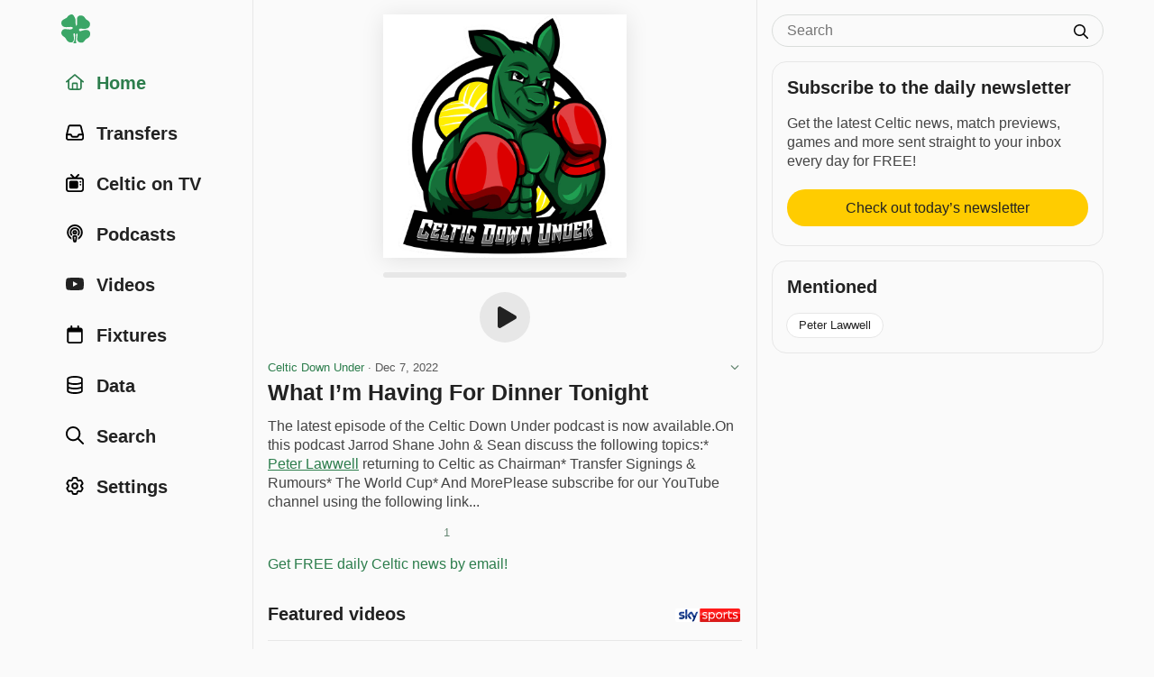

--- FILE ---
content_type: text/html; charset=utf-8
request_url: https://www.celticnewsnow.com/loadnews/?ajaxCall=1&offset=0&args=%7B%22limit%22%3A23%2C%22trending%22%3A1%2C%22min_source_weight%22%3A0%2C%22end_date%22%3A%222026-01-31+22%3A33%3A47%22%2C%22start_date%22%3A%222026-01-31+10%3A18%3A47%22%2C%22exclude%22%3A%5B%22498038%22%5D%7D
body_size: 5265
content:
{"offset":23,"args":{"exclude":["498038"],"trending":1,"start_date":"2026-01-31 10:18:47","end_date":"2026-01-31 22:33:47","offset":"0","origin":null},"posts":[{"id":"689047","slug":"shaun-maloney-shares-brilliant-insight-into-how-celtic-are-working-on-transfers-behind-the-scenes","is_ad":0,"bad_link":0,"display_date":"33m","title":"Shaun Maloney shares brilliant insight into how Celtic are working on transfers behind the scenes","excerpt":"The departure of Paul Tisdale at the start of January threw a spanner in the works for Celtic...","excerpt_orig":"The departure of Paul Tisdale at the start of January threw a spanner in the works for Celtic. Not in the sense that Celtic fans","description":"The departure of Paul Tisdale at the start of January threw a spanner in the works for Celtic. Not in the sense that Celtic fans","image":"20260131-600-shaun-maloney-shares-brilliant-insight-into-how-celtic-are-w-s.jpg","image_m":"20260131-600-shaun-maloney-shares-brilliant-insight-into-how-celtic-are-w-m.jpg","image_format":"landscape","upvote_count":0,"downvote_count":0,"source_id":"600","source_status":"active","source_slug":"67hailhail","source_title":"67HailHail","source_image":"","source_type":"blog","is_hot":0,"click_count":"228"},{"id":"689046","slug":"sky-sports-confirm-celtic-are-working-on-deal-to-sign-bundesliga-striker","is_ad":0,"bad_link":0,"display_date":"48m","title":"Sky Sports confirm Celtic are working on deal to sign Bundesliga striker","excerpt":"Sky Sports have confirmed that Celtic are working on a deal to sign another Bundesliga striker after Tomas Cvancara...","excerpt_orig":"Sky Sports have confirmed that Celtic are working on a deal to sign another Bundesliga striker after Tomas Cvancara.","description":"Sky Sports have confirmed that Celtic are working on a deal to sign another Bundesliga striker after Tomas Cvancara.","image":"20260131-472-sky-sports-confirm-celtic-are-working-on-deal-to-sign-bundes-s.jpg","image_m":"20260131-472-sky-sports-confirm-celtic-are-working-on-deal-to-sign-bundes-m.jpg","image_format":"landscape","upvote_count":0,"downvote_count":1,"source_id":"472","source_status":"active","source_slug":"thecelticbhoys","source_title":"The Celtic Bhoys","source_image":"","source_type":"blog","is_hot":1,"click_count":"743"},{"id":"689039","slug":"ally-mccoist-says-he-wouldnt-rule-out-europa-league-boss-becoming-celtics-next-manager","is_ad":0,"bad_link":0,"display_date":"2h","title":"Ally McCoist says he \u2018wouldn\u2019t rule out\u2019 Europa League boss becoming Celtic\u2019s next manager","excerpt":"Celtic fans are hoping for a world of changes at the club in the summer...","excerpt_orig":"Celtic fans are hoping for a world of changes at the club in the summer. Whatever Martin O\u2019Neill can conjure up from this dreadful season","description":"Celtic fans are hoping for a world of changes at the club in the summer. Whatever Martin O\u2019Neill can conjure up from this dreadful season","image":"20260131-600-ally-mccoist-says-he-wouldnt-rule-out-europa-league-boss-bec-s.jpg","image_m":"20260131-600-ally-mccoist-says-he-wouldnt-rule-out-europa-league-boss-bec-m.jpg","image_format":"landscape","upvote_count":1,"downvote_count":1,"source_id":"600","source_status":"active","source_slug":"67hailhail","source_title":"67HailHail","source_image":"","source_type":"blog","is_hot":0,"click_count":"784"},{"id":"689038","slug":"everyone-in-football-is-watching-celtics-crisis-in-astonishment","is_ad":0,"bad_link":0,"display_date":"2h","title":"Everyone in football is watching Celtic\u2019s crisis in astonishment.","excerpt":"Since the start of the Celtic Fans Collective campaign against the board, one smear has been repeated over and over again. That supporters are fickle. That we are simply smarting because we are not runaway leaders for the first time in a while...","excerpt_orig":"Since the start of the Celtic Fans Collective campaign against the board, one smear has been repeated over and over again. That supporters are fickle. That we are simply smarting because we are not runaway leaders for the first time in a while. That this is all emotional acting out after losing two domestic cup","description":"Since the start of the Celtic Fans Collective campaign against the board, one smear has been repeated over and over again. That supporters are fickle. That we are simply smarting because we are not runaway leaders for the first time in a while. That this is all emotional acting out after losing two domestic cup","image":"20260131-116-everyone-in-football-is-watching-celtics-crisis-in-astonishm-s.jpg","image_m":"20260131-116-everyone-in-football-is-watching-celtics-crisis-in-astonishm-m.jpg","image_format":"landscape","upvote_count":2,"downvote_count":1,"source_id":"116","source_status":"active","source_slug":"thecelticblog","source_title":"The Celtic Blog","source_image":"","source_type":"blog","is_hot":0,"click_count":"954"},{"id":"689033","slug":"is-celtic-vs-falkirk-on-tv-kick-off-time-live-stream-team-news-referee-and-var","is_ad":0,"bad_link":0,"display_date":"3h","title":"Is Celtic vs Falkirk on TV? Kick-off time, live stream, team news, referee and VAR","excerpt":"Celtic and Martin O\u2019Neill return to domestic matters on Sunday after their positive result in Europe on Thursday night...","excerpt_orig":"Celtic and Martin O\u2019Neill return to domestic matters on Sunday after their positive result in Europe on Thursday night. After Celtic beat Utrecht to book","description":"Celtic and Martin O\u2019Neill return to domestic matters on Sunday after their positive result in Europe on Thursday night. After Celtic beat Utrecht to book","image":"20260131-600-is-celtic-vs-falkirk-on-tv-kick-off-time-live-stream-team-ne-s.jpg","image_m":"20260131-600-is-celtic-vs-falkirk-on-tv-kick-off-time-live-stream-team-ne-m.jpg","image_format":"landscape","upvote_count":0,"downvote_count":0,"source_id":"600","source_status":"active","source_slug":"67hailhail","source_title":"67HailHail","source_image":"","source_type":"blog","is_hot":0,"click_count":"322"},{"id":"689030","slug":"thomas-hitzlsperger-at-celtic-if-only-martin-oneill-had-taken-a-chance","is_ad":0,"bad_link":0,"display_date":"3h","title":"Thomas Hitzlsperger at Celtic \u2013 If only Martin O\u2019Neill had taken a chance","excerpt":"During the early tenure of Martin O\u2019Neill it was a seriously busy time on the transfer front, with the Irishman busy recruiting players to mould this own squad, as he aimed to be true to his word in \u2018bringing some success to the football club\u2019...","excerpt_orig":"During the early tenure of Martin O\u2019Neill it was a seriously busy time on the transfer front, with the Irishman busy recruiting players to mould this own squad, as he aimed to be true to his word in &#8216;bringing some success to the football club&#8217;. Big names such as Chris Sutton, Joos Valgaeren, and Alan","description":"During the early tenure of Martin O\u2019Neill it was a seriously busy time on the transfer front, with the Irishman busy recruiting players to mould this own squad, as he aimed to be true to his word in &#8216;bringing some success to the football club&#8217;. Big names such as Chris Sutton, Joos Valgaeren, and Alan","image":"20260131-537-thomas-hitzlsperger-at-celtic-if-only-martin-oneill-had-take-s.jpg","image_m":"20260131-537-thomas-hitzlsperger-at-celtic-if-only-martin-oneill-had-take-m.jpg","image_format":"landscape","upvote_count":0,"downvote_count":3,"source_id":"537","source_status":"active","source_slug":"celticstar","source_title":"The Celtic Star","source_image":"","source_type":"blog","is_hot":0,"click_count":"705"},{"id":"688995","slug":"board-what-board","is_ad":0,"bad_link":0,"display_date":"8h","title":"Board? What board?","excerpt":"Celtic are back on league duty tomorrow at Paradise. The home crowd, despite being shorn of the Green Brigade, will no doubt be able to generate a \u201csack the board\u201d chant during the proceedings. Although I can\u2019t disagree with the sentiments contained within that incantation, there is one minor problem with it. Dear reader, there is no board. For example, it is hard to imagine, with the current shitshow of a transfer window unfolding, if, say, Brian Quinn were in the boardroom at Parkhead...","excerpt_orig":"Celtic are back on league duty tomorrow at Paradise. The home crowd, despite being shorn of the Green Brigade, will no doubt be able to generate a \u201csack the board\u201d chant during the proceedings. Although I can\u2019t disagree with the sentiments contained within that incantation, there is one minor problem with it. Dear reader, there is no board. For example, it is hard to imagine, with the current shitshow of a transfer window unfolding, if, say, Brian Quinn were in the boardroom at Parkhead. Appointed in 1996","description":"Celtic are back on league duty tomorrow at Paradise. The home crowd, despite being shorn of the Green Brigade, will no doubt be able to generate a \u201csack the board\u201d chant during the proceedings. Although I can\u2019t disagree with the sentiments contained within that incantation, there is one minor problem with it. Dear reader, there is no board. For example, it is hard to imagine, with the current shitshow of a transfer window unfolding, if, say, Brian Quinn were in the boardroom at Parkhead. Appointed in 1996 by Fergus McCann, the guy who had been at the International Monetary Fund","image":"20260131-76-board-what-board-s.jpg","image_m":"20260131-76-board-what-board-m.jpg","image_format":"landscape","upvote_count":7,"downvote_count":4,"source_id":"76","source_status":"active","source_slug":"philmacgiollabhain","source_title":"Phil Mac Giolla Bhain","source_image":"","source_type":"blog","is_hot":0,"click_count":"1492"},{"id":"689034","slug":"my-star-player-has-been-linked-with-celtic-but-i-expect-him-in-training-on-tuesday","is_ad":0,"bad_link":0,"display_date":"3h","title":"My star player has been linked with Celtic but I expect him in training on Tuesday","excerpt":"Frosinone manager Alvini has given an update on Ghedjemis, ahead of a potential move to Celtic in the final days of the transfer window...","excerpt_orig":"Frosinone manager Alvini has given an update on Ghedjemis, ahead of a potential move to Celtic in the final days of the transfer window.","description":"Frosinone manager Alvini has given an update on Ghedjemis, ahead of a potential move to Celtic in the final days of the transfer window.","image":"20260131-710-my-star-player-has-been-linked-with-celtic-but-i-expect-him--s.jpg","image_m":"20260131-710-my-star-player-has-been-linked-with-celtic-but-i-expect-him--m.jpg","image_format":"landscape","upvote_count":0,"downvote_count":0,"source_id":"710","source_status":"active","source_slug":"thecelticway","source_title":"The Celtic Way","source_image":"","source_type":"media","is_hot":0,"click_count":"322"},{"id":"689023","slug":"67-hail-hail-fans-make-their-feelings-clear-about-kieran-tierneys-performances-months-after-return","is_ad":0,"bad_link":0,"display_date":"4h","title":"67 Hail Hail fans make their feelings clear about Kieran Tierney\u2019s performances, months after return","excerpt":"67 Hail Hail fans have offered their views after being asked about Kieran Tierney\u2019s performances for Celtic this season...","excerpt_orig":"67 Hail Hail fans have offered their views after being asked about Kieran Tierney&#8217;s performances for Celtic this season. Celtic fans were delighted to see","description":"67 Hail Hail fans have offered their views after being asked about Kieran Tierney&#8217;s performances for Celtic this season. Celtic fans were delighted to see","image":"20260131-600-67-hail-hail-fans-make-their-feelings-clear-about-kieran-tie-s.jpg","image_m":"20260131-600-67-hail-hail-fans-make-their-feelings-clear-about-kieran-tie-m.jpg","image_format":"landscape","upvote_count":1,"downvote_count":2,"source_id":"600","source_status":"active","source_slug":"67hailhail","source_title":"67HailHail","source_image":"","source_type":"blog","is_hot":0,"click_count":"591"},{"id":"688968","slug":"celtics-green-brigade-ban-has-taken-a-turn-both-sinister-and-surreal","is_ad":0,"bad_link":0,"display_date":"11h","title":"Celtic\u2019s Green Brigade ban has taken a turn both sinister and surreal.","excerpt":"Yesterday, the Green Brigade issued their latest communiqu\u00e9 regarding their ban from attending Celtic matches, a ban which has now stretched into an astonishing \u2013 and frankly absurd \u2013 nineteen games. It began as five. Then, for reasons that still defy understanding, Celtic extended it...","excerpt_orig":"Yesterday, the Green Brigade issued their latest communiqu\u00e9 regarding their ban from attending Celtic matches, a ban which has now stretched into an astonishing \u2013 and frankly absurd \u2013 nineteen games. It began as five. Then, for reasons that still defy understanding, Celtic extended it. Now, very few people believe it will be lifted before","description":"Yesterday, the Green Brigade issued their latest communiqu\u00e9 regarding their ban from attending Celtic matches, a ban which has now stretched into an astonishing \u2013 and frankly absurd \u2013 nineteen games. It began as five. Then, for reasons that still defy understanding, Celtic extended it. Now, very few people believe it will be lifted before","image":"20260131-116-celtics-green-brigade-ban-has-taken-a-turn-both-sinister-and-s.jpg","image_m":"20260131-116-celtics-green-brigade-ban-has-taken-a-turn-both-sinister-and-m.jpg","image_format":"landscape","upvote_count":6,"downvote_count":2,"source_id":"116","source_status":"active","source_slug":"thecelticblog","source_title":"The Celtic Blog","source_image":"","source_type":"blog","is_hot":0,"click_count":"2009"},{"id":"689001","slug":"bod-glimt-attempt-to-price-celtic-out-of-move-for-kasper-hgh","is_ad":0,"bad_link":0,"display_date":"7h","title":"Bod\u00f8\/Glimt attempt to price Celtic out of move for Kasper H\u00f8gh","excerpt":"Celtic have been told that they will need to pay \u00a310m to land Kasper H\u00f8gh. The Danish star scored against Manchester City and Atletico Madrid, making it four goals and two assists in Europe\u2019s elite competition. Martin O\u2019Neill\u2019s Celtic made an enquiry about the 25-year-old...","excerpt_orig":"Celtic have been told that they will need to pay \u00a310m to land Kasper H\u00f8gh. The Danish star scored against Manchester City and Atletico Madrid, making it four goals and two assists in Europe\u2019s elite competition. Martin O\u2019Neill\u2019s Celtic made an enquiry about the 25-year-old. According to transfer journalist Pete O\u2019Rourke, the Norwegian outfit have","description":"Celtic have been told that they will need to pay \u00a310m to land Kasper H\u00f8gh. The Danish star scored against Manchester City and Atletico Madrid, making it four goals and two assists in Europe\u2019s elite competition. Martin O\u2019Neill\u2019s Celtic made an enquiry about the 25-year-old. According to transfer journalist Pete O\u2019Rourke, the Norwegian outfit have","image":"20260131-537-bod-glimt-attempt-to-price-celtic-out-of-move-for-kasper-hgh-s.jpg","image_m":"20260131-537-bod-glimt-attempt-to-price-celtic-out-of-move-for-kasper-hgh-m.jpg","image_format":"landscape","upvote_count":1,"downvote_count":4,"source_id":"537","source_status":"active","source_slug":"celticstar","source_title":"The Celtic Star","source_image":"","source_type":"blog","is_hot":0,"click_count":"1223"},{"id":"689010","slug":"celtic-needs-a-full-modern-upgrade-to-avoid-more-windows-like-this","is_ad":0,"bad_link":0,"display_date":"5h","title":"Celtic needs a full modern upgrade to avoid more windows like this.","excerpt":"If you follow all the podcasts as closely as I do, you may have heard Graham Speirs make a striking claim the other day about Martin O\u2019Neill\u2019s views on Paul Tisdale...","excerpt_orig":"If you follow all the podcasts as closely as I do, you may have heard Graham Speirs make a striking claim the other day about Martin O\u2019Neill\u2019s views on Paul Tisdale. It came third-hand, as these things often do, but if it\u2019s true \u2013 and I\u2019m sure it is \u2013 that O\u2019Neill regarded him as","description":"If you follow all the podcasts as closely as I do, you may have heard Graham Speirs make a striking claim the other day about Martin O\u2019Neill\u2019s views on Paul Tisdale. It came third-hand, as these things often do, but if it\u2019s true \u2013 and I\u2019m sure it is \u2013 that O\u2019Neill regarded him as","image":"20260131-116-celtic-needs-a-full-modern-upgrade-to-avoid-more-windows-lik-s.jpg","image_m":"20260131-116-celtic-needs-a-full-modern-upgrade-to-avoid-more-windows-lik-m.jpg","image_format":"landscape","upvote_count":4,"downvote_count":1,"source_id":"116","source_status":"active","source_slug":"thecelticblog","source_title":"The Celtic Blog","source_image":"","source_type":"blog","is_hot":0,"click_count":"465"},{"id":"688996","slug":"weigh-up-bids-celtic-handed-bad-news-before-deadline-day","is_ad":0,"bad_link":0,"display_date":"7h","title":"\u2018Weigh up bids\u2019 &ndash; Celtic handed bad news before deadline day","excerpt":"Celtic have been handed some bad news before deadline day as it looks like two Serie A giants want one of their in-form players...","excerpt_orig":"Celtic have been handed some bad news before deadline day as it looks like two Serie A giants want one of their in-form players.","description":"Celtic have been handed some bad news before deadline day as it looks like two Serie A giants want one of their in-form players.","image":"20260131-472-weigh-up-bids-celtic-handed-bad-news-before-deadline-day-s.jpg","image_m":"20260131-472-weigh-up-bids-celtic-handed-bad-news-before-deadline-day-m.jpg","image_format":"landscape","upvote_count":2,"downvote_count":5,"source_id":"472","source_status":"active","source_slug":"thecelticbhoys","source_title":"The Celtic Bhoys","source_image":"","source_type":"blog","is_hot":0,"click_count":"1138"},{"id":"688990","slug":"celtic-open-talks-to-sign-27-year-old-bosnian-striker","is_ad":0,"bad_link":0,"display_date":"9h","title":"Celtic open talks to sign 27-year-old Bosnian striker","excerpt":"Celtic have now opened talks to sign the 27-year-old Bosnian striker after the Kasper Hogh rumours have gone cold...","excerpt_orig":"Celtic have now opened talks to sign the 27-year-old Bosnian striker after the Kasper Hogh rumours have gone cold.","description":"Celtic have now opened talks to sign the 27-year-old Bosnian striker after the Kasper Hogh rumours have gone cold.","image":"20260131-472-celtic-open-talks-to-sign-27-year-old-bosnian-striker-s.jpg","image_m":"20260131-472-celtic-open-talks-to-sign-27-year-old-bosnian-striker-m.jpg","image_format":"landscape","upvote_count":6,"downvote_count":2,"source_id":"472","source_status":"active","source_slug":"thecelticbhoys","source_title":"The Celtic Bhoys","source_image":"","source_type":"blog","is_hot":0,"click_count":"1607"},{"id":"688994","slug":"i-love-celtic-thats-why-this-board-is-getting-not-another-penny","is_ad":0,"bad_link":0,"display_date":"8h","title":"I love Celtic. That\u2019s why this board is getting Not Another Penny.","excerpt":"Today is 31 January. If you have spent money on Celtic at any point this month, then you have almost certainly spent more on this club than the club itself has bothered to spend on transfers...","excerpt_orig":"Today is 31 January. If you have spent money on Celtic at any point this month, then you have almost certainly spent more on this club than the club itself has bothered to spend on transfers. In what may be the most important transfer window many of us can remember, that fact should shame the","description":"Today is 31 January. If you have spent money on Celtic at any point this month, then you have almost certainly spent more on this club than the club itself has bothered to spend on transfers. In what may be the most important transfer window many of us can remember, that fact should shame the","image":"20260131-116-i-love-celtic-thats-why-this-board-is-getting-not-another-pe-s.jpg","image_m":"20260131-116-i-love-celtic-thats-why-this-board-is-getting-not-another-pe-m.jpg","image_format":"landscape","upvote_count":10,"downvote_count":3,"source_id":"116","source_status":"active","source_slug":"thecelticblog","source_title":"The Celtic Blog","source_image":"","source_type":"blog","is_hot":0,"click_count":"749"},{"id":"688985","slug":"kick-off-details-for-celtics-stuttgart-tie-confirmed","is_ad":0,"bad_link":0,"display_date":"10h","title":"Kick Off Details for Celtic\u2019s Stuttgart Tie Confirmed","excerpt":"Celtic\u2019s Europa League knockout round tie against Stuttgart has now been officially scheduled, with both legs set to take place on consecutive Thursdays in February. Although Celtic have yet to release any details through their own social media channels, Stuttgart confirmed the match arrangements earlier today...","excerpt_orig":"Celtic&#8217;s Europa League knockout round tie against Stuttgart has now been officially scheduled, with both legs set to take place on consecutive Thursdays in February. Although Celtic have yet to release any details through their own social media channels, Stuttgart confirmed the match arrangements earlier today. The first leg will take place at Celtic Park &lt;p&gt;","description":"Celtic&#8217;s Europa League knockout round tie against Stuttgart has now been officially scheduled, with both legs set to take place on consecutive Thursdays in February. Although Celtic have yet to release any details through their own social media channels, Stuttgart confirmed the match arrangements earlier today. The first leg will take place at Celtic Park &lt;p&gt;","image":"https:\/\/cdn.celtsarehere.com\/wp-content\/uploads\/2026\/01\/fwuQiu4UpBrg-s.webp","image_m":"https:\/\/cdn.celtsarehere.com\/wp-content\/uploads\/2026\/01\/fwuQiu4UpBrg-m.webp","image_format":"","upvote_count":1,"downvote_count":0,"source_id":"333","source_status":"active","source_slug":"celtsarehere","source_title":"Celts Are Here","source_image":"","source_type":"blog","is_hot":0,"click_count":"1120"},{"id":"689009","slug":"celtics-set-piece-problem-and-the-low-risk-move-that-could-shape-the-title-race","is_ad":0,"bad_link":0,"display_date":"5h","title":"Celtic\u2019s set-piece problem and the low-risk move that could shape the title race","excerpt":"Set-pieces are increasingly deciding matches across Europe and in Scotland...","excerpt_orig":"Set-pieces are increasingly deciding matches across Europe and in Scotland. With Hearts and Rangers benefiting from specialist coaching, Celtic\u2019s struggles at dead balls could prove decisive in a tight title race under Martin O\u2019Neill.","description":"Set-pieces are increasingly deciding matches across Europe and in Scotland. With Hearts and Rangers benefiting from specialist coaching, Celtic\u2019s struggles at dead balls could prove decisive in a tight title race under Martin O\u2019Neill.","image":"20260131-710-celtics-set-piece-problem-and-the-low-risk-move-that-could-s-s.jpg","image_m":"20260131-710-celtics-set-piece-problem-and-the-low-risk-move-that-could-s-m.jpg","image_format":"landscape","upvote_count":2,"downvote_count":1,"source_id":"710","source_status":"active","source_slug":"thecelticway","source_title":"The Celtic Way","source_image":"","source_type":"media","is_hot":0,"click_count":"345"},{"id":"688989","slug":"scotlands-coefficient-league-phase-review","is_ad":0,"bad_link":0,"display_date":"9h","title":"Scotland\u2019s Coefficient League Phase Review","excerpt":"Celtic get the job done while a disappointing campaign ends for Rangers...","excerpt_orig":"Celtic get the job done while a disappointing campaign ends for Rangers","description":"Celtic get the job done while a disappointing campaign ends for Rangers","image":"20260131-770-scotlands-coefficient-league-phase-review-s.jpg","image_m":"20260131-770-scotlands-coefficient-league-phase-review-m.jpg","image_format":"landscape","upvote_count":2,"downvote_count":0,"source_id":"770","source_status":"active","source_slug":"scotlandscoefficient","source_title":"Scotland's Coefficient","source_image":"","source_type":"blog","is_hot":0,"click_count":"799"},{"id":"688973","slug":"journalist-claims-celtic-have-opened-talks-with-europa-conference-leagues-top-scorer","is_ad":0,"bad_link":0,"display_date":"11h","title":"Journalist claims Celtic have \u2018opened talks\u2019 with Europa Conference League\u2019s top scorer","excerpt":"The wait goes on for Celtic fans, as the January transfer deadline edges ever closer...","excerpt_orig":"The wait goes on for Celtic fans, as the January transfer deadline edges ever closer. Following Celtic&#8217;s win over Utrecht in the Europa League on","description":"The wait goes on for Celtic fans, as the January transfer deadline edges ever closer. Following Celtic&#8217;s win over Utrecht in the Europa League on","image":"20260131-600-journalist-claims-celtic-have-opened-talks-with-europa-confe-s.jpg","image_m":"20260131-600-journalist-claims-celtic-have-opened-talks-with-europa-confe-m.jpg","image_format":"landscape","upvote_count":3,"downvote_count":1,"source_id":"600","source_status":"active","source_slug":"67hailhail","source_title":"67HailHail","source_image":"","source_type":"blog","is_hot":0,"click_count":"2090"},{"id":"688962","slug":"late-13-million-bid-reportedly-made-for-celtic-starter","is_ad":0,"bad_link":0,"display_date":"11h","title":"Late \u20ac13 million bid reportedly made for Celtic starter","excerpt":"It has been claimed that a \u20ac13 million transfer offer has been made for one of Celtic\u2019s current starters...","excerpt_orig":"It has been claimed that a \u20ac13 million transfer offer has been made for one of Celtic's current starters.","description":"It has been claimed that a \u20ac13 million transfer offer has been made for one of Celtic's current starters.","image":"20260131-472-late-13-million-bid-reportedly-made-for-celtic-starter-s.jpg","image_m":"20260131-472-late-13-million-bid-reportedly-made-for-celtic-starter-m.jpg","image_format":"landscape","upvote_count":1,"downvote_count":1,"source_id":"472","source_status":"active","source_slug":"thecelticbhoys","source_title":"The Celtic Bhoys","source_image":"","source_type":"blog","is_hot":0,"click_count":"2338"},{"id":"689000","slug":"kjetil-knutsen-celtic-should-bring-in-bodo-glimt-boss","is_ad":0,"bad_link":0,"display_date":"7h","title":"Kjetil Knutsen \u2013 Celtic should bring in Bodo Glimt boss","excerpt":"If the Celtic board had any sense or ambition they would go all out to get Kjetil Knutsen signed up as our new manager for next season He\u2019s been mentioned once or twice as a managerial target, but I can only state yet again that Kjetil Knutsen of Bodo Glimt should be our number one...","excerpt_orig":"If the Celtic board had any sense or ambition they would go all out to get Kjetil Knutsen signed up as our new manager for next season&#8230; He\u2019s been mentioned once or twice as a managerial target, but I can only state yet again that Kjetil Knutsen of Bodo Glimt should be our number one","description":"If the Celtic board had any sense or ambition they would go all out to get Kjetil Knutsen signed up as our new manager for next season&#8230; He\u2019s been mentioned once or twice as a managerial target, but I can only state yet again that Kjetil Knutsen of Bodo Glimt should be our number one","image":"20260131-537-kjetil-knutsen-celtic-should-bring-in-bodo-glimt-boss-s.jpg","image_m":"20260131-537-kjetil-knutsen-celtic-should-bring-in-bodo-glimt-boss-m.jpg","image_format":"landscape","upvote_count":3,"downvote_count":1,"source_id":"537","source_status":"active","source_slug":"celticstar","source_title":"The Celtic Star","source_image":"","source_type":"blog","is_hot":0,"click_count":"386"},{"id":"688958","slug":"celtic-in-6-5m-wrangle","is_ad":0,"bad_link":0,"display_date":"11h","title":"CELTIC IN \u00a36.5m WRANGLE","excerpt":"CELTIC remain locked in talks with Frosinone as they step up efforts to sign \u00a36.5million-rated winger Far\u00e8s Ghedjemis. The 23-year-old French wide player has emerged as a priority signing for Martin O\u2019Neill as Monday\u2019s 11pm transfer deadline looms...","excerpt_orig":"CELTIC remain locked in talks with Frosinone as they step up efforts to sign \u00a36.5million-rated winger Far\u00e8s Ghedjemis. The 23-year-old French wide player has emerged as a priority signing for Martin O&#8217;Neill as Monday&#8217;s 11pm transfer deadline looms. Ghedjemis has scored eight goals and added two assists in Italy\u2018s Serie B this season for his","description":"CELTIC remain locked in talks with Frosinone as they step up efforts to sign \u00a36.5million-rated winger Far\u00e8s Ghedjemis. The 23-year-old French wide player has emerged as a priority signing for Martin O&#8217;Neill as Monday&#8217;s 11pm transfer deadline looms. Ghedjemis has scored eight goals and added two assists in Italy\u2018s Serie B this season for his","image":"20260131-14-celtic-in-6-5m-wrangle-s.jpg","image_m":"20260131-14-celtic-in-6-5m-wrangle-m.jpg","image_format":"landscape","upvote_count":1,"downvote_count":1,"source_id":"14","source_status":"active","source_slug":"celticquicknews","source_title":"Celtic Quick News","source_image":"","source_type":"blog","is_hot":0,"click_count":"903"},{"id":"689016","slug":"tawanda-maswanhise-at-the-double-as-motherwell-ease-past-struggling-livingston","is_ad":0,"bad_link":0,"display_date":"5h","title":"Tawanda Maswanhise at the double as Motherwell ease past struggling Livingston","excerpt":"Maswanhise\u2019s first-half double helped move Motherwell to within two points of Celtic as they won 2-0 to deepen Livingston\u2019s relegation troubles...","excerpt_orig":"Maswanhise\u2019s first-half double helped move Motherwell to within two points of Celtic as they won 2-0 to deepen Livingston\u2019s relegation troubles.","description":"Maswanhise\u2019s first-half double helped move Motherwell to within two points of Celtic as they won 2-0 to deepen Livingston\u2019s relegation troubles.","image":"20260131-47-tawanda-maswanhise-at-the-double-as-motherwell-ease-past-str-s.jpg","image_m":"20260131-47-tawanda-maswanhise-at-the-double-as-motherwell-ease-past-str-m.jpg","image_format":"landscape","upvote_count":0,"downvote_count":1,"source_id":"47","source_status":"active","source_slug":"heraldscotland","source_title":"Herald Scotland","source_image":"","source_type":"media","is_hot":0,"click_count":"163"}]}

--- FILE ---
content_type: image/svg+xml
request_url: https://www.celticnewsnow.com/img/rss-regular.svg
body_size: 64
content:
<svg xmlns="http://www.w3.org/2000/svg" height="16" width="14" viewBox="0 0 448 512"><!--!Font Awesome Pro 6.5.1 by @fontawesome - https://fontawesome.com License - https://fontawesome.com/license (Commercial License) Copyright 2023 Fonticons, Inc.--><path opacity="1" fill="#1E3050" d="M0 56C0 42.7 10.7 32 24 32c234.2 0 424 189.8 424 424c0 13.3-10.7 24-24 24s-24-10.7-24-24C400 248.3 231.7 80 24 80C10.7 80 0 69.3 0 56zM64 432a16 16 0 1 0 0-32 16 16 0 1 0 0 32zm0-80a64 64 0 1 1 0 128 64 64 0 1 1 0-128zM24 176c154.6 0 280 125.4 280 280c0 13.3-10.7 24-24 24s-24-10.7-24-24c0-128.1-103.9-232-232-232c-13.3 0-24-10.7-24-24s10.7-24 24-24z"/></svg>